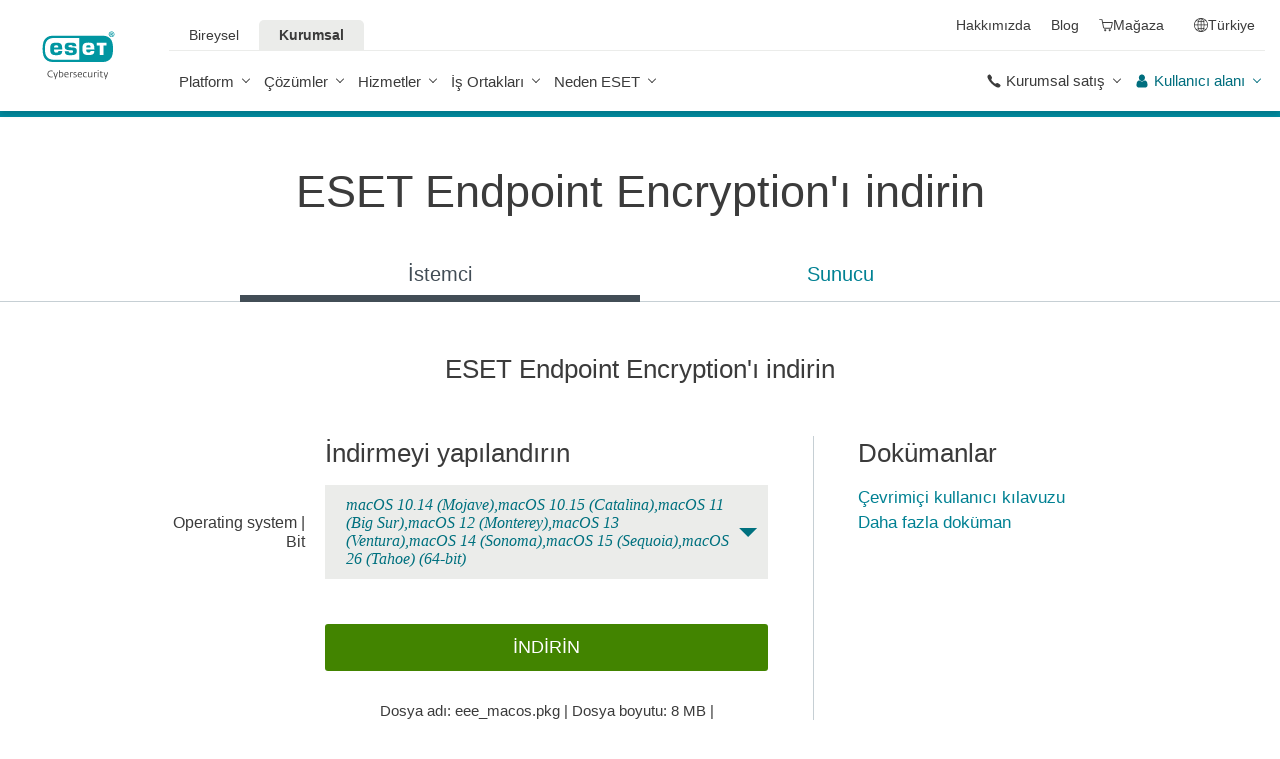

--- FILE ---
content_type: application/javascript; charset=UTF-8
request_url: https://www.eset.com/typo3conf/ext/eset_base/Resources/Public/Assets/21.c7b19434d14ce77bf109.js
body_size: 1282
content:
(window.webpackJsonp=window.webpackJsonp||[]).push([[21,35],{VqvE:function(e,t,n){"use strict";Object.defineProperty(t,"__esModule",{value:!0}),t.default=function(e,t){try{var a=function(e,t){return e.length===t+1?0:t+1},i=function(e,t){return 0===t?e.length-1:t-1},p=function(){var e=$(this),t=e.parents(".pane"),n=t.children(".content"),a=t.index();m.not(t).removeClass(".current").find("> .content").slideUp(),m.not(t).find(".title a").attr("aria-expanded","false"),a===O.getIndex()&&t.hasClass("current")?(t.removeClass("current"),e.attr("aria-expanded","false"),t.find(".content-left").hide(),$(window).trigger("resize"),n.stop(!1).slideUp()):a!==O.getIndex()||t.hasClass("current")?(O.click(a),e.attr("aria-expanded","true"),C&&(g.removeClass("swiper-pagination-bullet-active"),$(g[a]).addClass("swiper-pagination-bullet-active"),v.find(".content-left").hide(),$(v.find(".content-left")[a]).show(),m.find(".content-left").hide()),$(window).trigger("resize"),n.stop(!1).slideDown()):(t.addClass("current"),e.attr("aria-expanded","true"),$(window).trigger("resize"),n.stop(!1).slideDown())},h=function(){var e=$(this),t=e.attr("aria-controls"),n=e.parents(".tabs").find("#"+t),a=e.parents(".tabs").find("> .panes > .pane > .content");"true"===e.attr("aria-selected")||(b.find(".triggers a").not(e).each((function(){$(this).attr("aria-selected","false")})),a.not(n).each((function(){})),e.attr("aria-selected","true"))};null==t&&(t=null==e.dataset.options?f.options:"{}"!==e.dataset.options?e.dataset.options:f.options),"string"==typeof t&&(t=JSON.parse(t)),t.history=!1,t.tabs=t.isMegamenu?"span":"a";var v,g,b=$(e),m=b.find("> .panes .pane"),w=b.find(".panes-cta"),x=!1,k=b.is('[class*="accordion"]'),C=b.is('[class*="accordion-image"]'),y=b.hasClass("skin-bar"),A=k&&!b.hasClass("skin-accordion"),T=b.hasClass("tabs"),M="",D=b.is(".skin-gallery")?"appendTo":"prependTo",P=[];if(C){m=b.find("> .panes .pane");var S=b.find("> .panes .content-left").clone();(v=b.find("> .panes .images-container")).html(S),v.append('<div class="swiper-pagination swiper-pagination-clickable swiper-pagination-bullets"></div>')}var H=b.attr("class")?b.attr("class").split(" ").filter((function(e){return!!~e.indexOf("skin-")})).join(" "):"";b.is(".skin-selectified")&&(x=!0);var W=m.index(m.filter(".initial"));~W||(W=k&&o.viewport.lt("sm")||b.is(".skin-accordion")?null:0),t.initialIndex=W,m.each((function(e){var n=$(this),a=$(this).children(".title"),i=a.find("a"),s=i.attr("id"),o=n.attr("id"),c=n.attr("class").split(" ").filter((function(e){return!!~e.indexOf("skin-")})).join(" ");if(c+=a.find(".icon").length?" with-icon":"",(A||y)&&n.find("> .content").attr("role","tabpanel").attr("tabindex","0"),C&&v.find(".swiper-pagination").append('<span id="'+o.replace("content-","bullet-")+'" class="swiper-pagination-bullet"><i>'+e+"</i></span>"),i.length&&!t.isMegamenu){var l=i.attr("href");i.attr("href","#"+o.replace(/content-/,"")),i.attr("target","_self"),i.attr("data-href",l),i.attr("data-index",e),A||y?(i.attr("role","tab"),e===W?i.attr("aria-selected","true"):i.attr("aria-selected","false")):k&&(e===W?i.attr("aria-expanded","true"):i.attr("aria-expanded","false"))}M+=x?'<option value="'+o+'"'+(e===W?' selected="selected"':"")+">"+a.text()+"</option>":'<li class="'+c+'">'+a.html()+"</li>";var d=n.find(".nav-tabs");d.length&&(P[e]=d),i.attr("id","accordion-"+s+"-"+r.default.randomHash(3))})),C&&(g=v.find(".swiper-pagination-bullet")).click((function(){var e=$(this).index();$(m[e]).find("a").click(),g.removeClass("swiper-pagination-bullet-active"),$(this).addClass("swiper-pagination-bullet-active"),window.location.hash=this.id.split("-")[1]})),w.each((function(){M+=x?'<option class="cta-pane">'+$(this).html()+"</option>":'<li class="cta-pane">'+$(this).html()+"</li>",$(this).remove()}));var q=$("<"+(x?"select":"ul")+">",{class:"nav nav-tabs "+H+" skin-count-"+m.length+(m.find(".title .icon").length?"":" skin-iconless"),html:M});if(t.navWidth&&q.css("max-width",t.navWidth),A||y||T){q.attr("role","tablist");var E=q.find("span").length?q.find("span"):q.find("a"),I="";E.each((function(e,n){var a=t.isMegamenu?"content-"+m[e].getAttribute("id"):$(n).attr("id"),i="trigger-"+e+"-"+r.default.randomHash(5);$(n).parent("li").attr("role","presentation"),n.setAttribute("role","tab"),t.isMegamenu&&(n.setAttribute("aria-controls",a),n.setAttribute("id",i),m.find(".content").attr("role","tabpanel"),m[e].querySelector(".content").setAttribute("id",a),m[e].querySelector(".content").setAttribute("aria-labelledby",i)),void 0!==a&&(I+=a),e<E.length-1&&(I+=" ")})),""!==I.trim()&&q.attr("aria-owns",I)}q[D](b),q.tabs(m,t),(b.is(".skin-sm-bar")||b.is(".skin-bar"))&&q.wrap($("<div>",{class:"triggers"})),b.is(".skin-bar")&&Promise.all([n.e(3),n.e(8)]).then(n.t.bind(null,"wOPC",7)).then((function(e){var t=q.addClass("slider").find("li").addClass("slide"),n=e.default(q,{centeredSlides:!1,freeMode:!0,spaceBetween:0,slidesPerView:"auto"}).getApi();if(n){var a=function(){t.each((function(e,t){var n=$(t).css("width","auto"),a=Math.ceil(n.width())+2;n.width(a)})),n.onResize(),n.slideReset()};s.subscribe("app.resize",a),a()}}));var O=q.data("tabs");if(O.onBeforeClick((function(e,t){var n=O.getTabs().eq(t);if(n.is(".external")){e.preventDefault(),e.stopPropagation();var a=n.data("href");return a&&(window.location.href=a),!1}})),A&&O.getTabs().each((function(e){var t=$(this);t.off("click"),t.on("click",(function(t){O.click(e,t)}))})),O.getIndexAfterKeyPress=function(e){var t=O.getCurrentTab().parents(".nav-tabs").find("span"),n=t.index(t.filter(".current")),r=void 0;switch(e.key){case"ArrowDown":case"ArrowRight":r=a(t,n);break;case"ArrowUp":case"ArrowLeft":r=i(t,n);break;case"Home":r=0;break;case"End":r=t.length-1}return r},k){O.getPanes().find("span.title > a").each((function(){$(this).off("click"),$(this).on("click",p)}));var j=O.getPanes().filter(".current").index();C&&j>=0&&($(v.find(".content-left")[j]).show(),$(g[j]).addClass("swiper-pagination-bullet-active")),O.getPanes().filter(".current").find(".content").slideDown()}if((A||y)&&b.find(".triggers a").each((function(){$(this).on("click",h)})),T&&t.isMegamenu&&(b.find(".nav-tabs span").each((function(e,t){$(t).on("focus",(function(){$(this).trigger("mouseover")}))})),document.addEventListener("keydown",(function(e){if(b.parents("li.with-submenu").is(".open")||["ArrowUp","ArrowDown","ArrowRight","ArrowLeft","Home","End"].includes(e.key)){var t=O.getCurrentTab().parents(".nav-tabs").find("span"),n=O.getIndexAfterKeyPress(e);t.length&&void 0!==t[n]&&t[n].focus()}}))),x&&(q.on("change.Tabs",(function(){O.click(this.selectedIndex)})),u.update()),P.length){var z=q.children();P.forEach((function(e,t){z.eq(t).append(e).addClass("with-subitems"),e.on("click",(function(){O.click(t)}))}))}var _=!o.viewport.lt("sm");if((y||A)&&_)m.find("span.title").remove();if(k&&!A&&b.find("ul.nav").remove(),t.store){var J="ts"+d.getEementHash(e),R=c.get(J);R&&b.find("> "+R).click();var U=$("#navigation #nav-main-deep .nav-tabs"),K=$("#navigation #nav-main-deep .panes .pane");if(U.length>0){var L=$("#nav-main-deep .panes").find(".current");K.addClass("pane-deactivated"),L.removeClass("pane-deactivated"),L.removeClass("pane-activated")}U.menuAim({activate:function(){var e=$("#nav-main-deep .panes").find(".current");K.addClass("pane-deactivated"),K.removeClass("pane-activated"),e.removeClass("pane-deactivated"),e.addClass("pane-activated"),e.siblings().find(".content").attr("aria-hidden","true"),e.find(".content").removeAttr("aria-hidden"),O.getTabs().removeClass("activated-tab"),O.getCurrentTab().addClass("activated-tab"),O.getTabs().attr("aria-selected","false").attr("tabindex","-1"),O.getCurrentTab().attr("aria-selected","true").attr("tabindex","0")}}),b.on("onClick",l.debounce((function(){var e=O.getCurrentTab(),t=e.find(".current");t.length&&(e=t);var n=d.getDomPath(e,b);c.set(J,n,{expires:1})}),250))}}catch(e){console.error(e)}};var a,i=n("u9h+"),r=(a=i)&&a.__esModule?a:{default:a};n("WkS9"),n("wrYW");var s=n("OVce"),o=n("Hi5M"),c=n("p46w"),l=n("Kcc7"),d=n("t9qF"),u=n("6Jjn"),f={options:{store:!1}}},wrYW:function(e,t,n){"use strict";!function(e){function t(t){var n=e(this),a=null,i=[],r=null,s=null,o=e.extend({rowSelector:"> li",submenuSelector:"*",submenuDirection:"right",tolerance:75,enter:e.noop,exit:e.noop,activate:e.noop,deactivate:e.noop,exitMenu:e.noop},t),c=function(e){e!==a&&(a&&o.deactivate(a),o.activate(e),a=e)},l=function e(t){var n=d();n?s=setTimeout((function(){e(t)}),n):c(t)},d=function(){if(!a||!e(a).is(o.submenuSelector))return 0;var t=n.offset(),s={x:t.left,y:t.top-o.tolerance},c={x:t.left+n.outerWidth(),y:s.y},l={x:t.left,y:t.top+n.outerHeight()+o.tolerance},d={x:t.left+n.outerWidth(),y:l.y},u=i[i.length-1],f=i[0];if(!u)return 0;if(f||(f=u),f.x<t.left||f.x>d.x||f.y<t.top||f.y>d.y)return 0;if(r&&u.x===r.x&&u.y===r.y)return 0;function p(e,t){return(t.y-e.y)/(t.x-e.x)}var h=c,v=d;"left"===o.submenuDirection?(h=l,v=s):"below"===o.submenuDirection?(h=d,v=l):"above"===o.submenuDirection&&(h=s,v=c);var g=p(u,h),b=p(u,v),m=p(f,h),w=p(f,v);return g<m&&b>w?(r=u,300):(r=null,0)};n.mouseleave((function(){s&&clearTimeout(s),o.exitMenu(this)&&(a&&o.deactivate(a),a=null)})).find(o.rowSelector).mouseenter((function(){s&&clearTimeout(s),o.enter(this),l(this)})).mouseleave((function(){o.exit(this)})).click((function(){c(this)})),e(document).mousemove((function(e){i.push({x:e.pageX,y:e.pageY}),i.length>3&&i.shift()}))}e.fn.menuAim=function(e){return this.each((function(){t.call(this,e)})),this}}(jQuery)}}]);